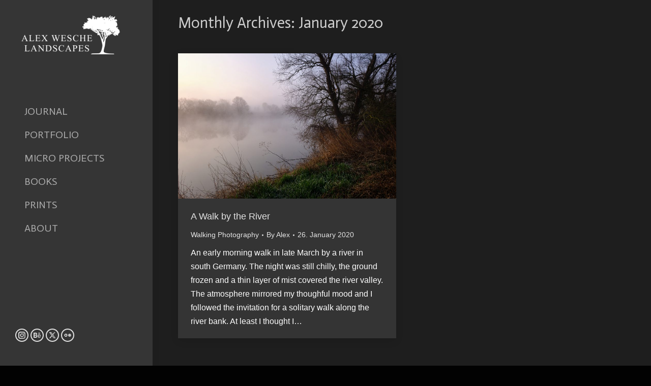

--- FILE ---
content_type: text/html; charset=UTF-8
request_url: https://aw-landscapes.de/2020/01/
body_size: 16234
content:
<!DOCTYPE html>
<!--[if !(IE 6) | !(IE 7) | !(IE 8)  ]><!-->
<html lang="en-US" class="no-js">
<!--<![endif]-->
<head>
	<meta charset="UTF-8" />
				<meta name="viewport" content="width=device-width, initial-scale=1, maximum-scale=1, user-scalable=0"/>
			<meta name="theme-color" content="#e0e0e0"/>	<link rel="profile" href="https://gmpg.org/xfn/11" />
	<title>January 2020 &#8211; ALEX WESCHE LANDSCAPES</title>
<meta name='robots' content='max-image-preview:large' />

            <script data-no-defer="1" data-ezscrex="false" data-cfasync="false" data-pagespeed-no-defer data-cookieconsent="ignore">
                var ctPublicFunctions = {"_ajax_nonce":"bacbefbb97","_rest_nonce":"76ab197e09","_ajax_url":"\/wp-admin\/admin-ajax.php","_rest_url":"https:\/\/aw-landscapes.de\/wp-json\/","data__cookies_type":"native","data__ajax_type":"rest","data__bot_detector_enabled":0,"data__frontend_data_log_enabled":1,"cookiePrefix":"","wprocket_detected":false,"host_url":"aw-landscapes.de","text__ee_click_to_select":"Click to select the whole data","text__ee_original_email":"The complete one is","text__ee_got_it":"Got it","text__ee_blocked":"Blocked","text__ee_cannot_connect":"Cannot connect","text__ee_cannot_decode":"Can not decode email. Unknown reason","text__ee_email_decoder":"CleanTalk email decoder","text__ee_wait_for_decoding":"The magic is on the way!","text__ee_decoding_process":"Please wait a few seconds while we decode the contact data."}
            </script>
        
            <script data-no-defer="1" data-ezscrex="false" data-cfasync="false" data-pagespeed-no-defer data-cookieconsent="ignore">
                var ctPublic = {"_ajax_nonce":"bacbefbb97","settings__forms__check_internal":"0","settings__forms__check_external":"0","settings__forms__force_protection":0,"settings__forms__search_test":"1","settings__forms__wc_add_to_cart":"0","settings__data__bot_detector_enabled":0,"settings__sfw__anti_crawler":"1","blog_home":"https:\/\/aw-landscapes.de\/","pixel__setting":"0","pixel__enabled":false,"pixel__url":null,"data__email_check_before_post":1,"data__email_check_exist_post":0,"data__cookies_type":"native","data__key_is_ok":true,"data__visible_fields_required":true,"wl_brandname":"Anti-Spam by CleanTalk","wl_brandname_short":"CleanTalk","ct_checkjs_key":377908787,"emailEncoderPassKey":"52c77740f4595a8df6f0097aeb6607cd","bot_detector_forms_excluded":"W10=","advancedCacheExists":false,"varnishCacheExists":false,"wc_ajax_add_to_cart":false}
            </script>
        <link rel='dns-prefetch' href='//fonts.googleapis.com' />
<link rel="alternate" type="application/rss+xml" title="ALEX WESCHE LANDSCAPES &raquo; Feed" href="https://aw-landscapes.de/feed/" />
<link rel="alternate" type="application/rss+xml" title="ALEX WESCHE LANDSCAPES &raquo; Comments Feed" href="https://aw-landscapes.de/comments/feed/" />
<style id='wp-img-auto-sizes-contain-inline-css'>
img:is([sizes=auto i],[sizes^="auto," i]){contain-intrinsic-size:3000px 1500px}
/*# sourceURL=wp-img-auto-sizes-contain-inline-css */
</style>
<style id='wp-emoji-styles-inline-css'>

	img.wp-smiley, img.emoji {
		display: inline !important;
		border: none !important;
		box-shadow: none !important;
		height: 1em !important;
		width: 1em !important;
		margin: 0 0.07em !important;
		vertical-align: -0.1em !important;
		background: none !important;
		padding: 0 !important;
	}
/*# sourceURL=wp-emoji-styles-inline-css */
</style>
<style id='wp-block-library-inline-css'>
:root{--wp-block-synced-color:#7a00df;--wp-block-synced-color--rgb:122,0,223;--wp-bound-block-color:var(--wp-block-synced-color);--wp-editor-canvas-background:#ddd;--wp-admin-theme-color:#007cba;--wp-admin-theme-color--rgb:0,124,186;--wp-admin-theme-color-darker-10:#006ba1;--wp-admin-theme-color-darker-10--rgb:0,107,160.5;--wp-admin-theme-color-darker-20:#005a87;--wp-admin-theme-color-darker-20--rgb:0,90,135;--wp-admin-border-width-focus:2px}@media (min-resolution:192dpi){:root{--wp-admin-border-width-focus:1.5px}}.wp-element-button{cursor:pointer}:root .has-very-light-gray-background-color{background-color:#eee}:root .has-very-dark-gray-background-color{background-color:#313131}:root .has-very-light-gray-color{color:#eee}:root .has-very-dark-gray-color{color:#313131}:root .has-vivid-green-cyan-to-vivid-cyan-blue-gradient-background{background:linear-gradient(135deg,#00d084,#0693e3)}:root .has-purple-crush-gradient-background{background:linear-gradient(135deg,#34e2e4,#4721fb 50%,#ab1dfe)}:root .has-hazy-dawn-gradient-background{background:linear-gradient(135deg,#faaca8,#dad0ec)}:root .has-subdued-olive-gradient-background{background:linear-gradient(135deg,#fafae1,#67a671)}:root .has-atomic-cream-gradient-background{background:linear-gradient(135deg,#fdd79a,#004a59)}:root .has-nightshade-gradient-background{background:linear-gradient(135deg,#330968,#31cdcf)}:root .has-midnight-gradient-background{background:linear-gradient(135deg,#020381,#2874fc)}:root{--wp--preset--font-size--normal:16px;--wp--preset--font-size--huge:42px}.has-regular-font-size{font-size:1em}.has-larger-font-size{font-size:2.625em}.has-normal-font-size{font-size:var(--wp--preset--font-size--normal)}.has-huge-font-size{font-size:var(--wp--preset--font-size--huge)}.has-text-align-center{text-align:center}.has-text-align-left{text-align:left}.has-text-align-right{text-align:right}.has-fit-text{white-space:nowrap!important}#end-resizable-editor-section{display:none}.aligncenter{clear:both}.items-justified-left{justify-content:flex-start}.items-justified-center{justify-content:center}.items-justified-right{justify-content:flex-end}.items-justified-space-between{justify-content:space-between}.screen-reader-text{border:0;clip-path:inset(50%);height:1px;margin:-1px;overflow:hidden;padding:0;position:absolute;width:1px;word-wrap:normal!important}.screen-reader-text:focus{background-color:#ddd;clip-path:none;color:#444;display:block;font-size:1em;height:auto;left:5px;line-height:normal;padding:15px 23px 14px;text-decoration:none;top:5px;width:auto;z-index:100000}html :where(.has-border-color){border-style:solid}html :where([style*=border-top-color]){border-top-style:solid}html :where([style*=border-right-color]){border-right-style:solid}html :where([style*=border-bottom-color]){border-bottom-style:solid}html :where([style*=border-left-color]){border-left-style:solid}html :where([style*=border-width]){border-style:solid}html :where([style*=border-top-width]){border-top-style:solid}html :where([style*=border-right-width]){border-right-style:solid}html :where([style*=border-bottom-width]){border-bottom-style:solid}html :where([style*=border-left-width]){border-left-style:solid}html :where(img[class*=wp-image-]){height:auto;max-width:100%}:where(figure){margin:0 0 1em}html :where(.is-position-sticky){--wp-admin--admin-bar--position-offset:var(--wp-admin--admin-bar--height,0px)}@media screen and (max-width:600px){html :where(.is-position-sticky){--wp-admin--admin-bar--position-offset:0px}}

/*# sourceURL=wp-block-library-inline-css */
</style><style id='global-styles-inline-css'>
:root{--wp--preset--aspect-ratio--square: 1;--wp--preset--aspect-ratio--4-3: 4/3;--wp--preset--aspect-ratio--3-4: 3/4;--wp--preset--aspect-ratio--3-2: 3/2;--wp--preset--aspect-ratio--2-3: 2/3;--wp--preset--aspect-ratio--16-9: 16/9;--wp--preset--aspect-ratio--9-16: 9/16;--wp--preset--color--black: #000000;--wp--preset--color--cyan-bluish-gray: #abb8c3;--wp--preset--color--white: #FFF;--wp--preset--color--pale-pink: #f78da7;--wp--preset--color--vivid-red: #cf2e2e;--wp--preset--color--luminous-vivid-orange: #ff6900;--wp--preset--color--luminous-vivid-amber: #fcb900;--wp--preset--color--light-green-cyan: #7bdcb5;--wp--preset--color--vivid-green-cyan: #00d084;--wp--preset--color--pale-cyan-blue: #8ed1fc;--wp--preset--color--vivid-cyan-blue: #0693e3;--wp--preset--color--vivid-purple: #9b51e0;--wp--preset--color--accent: #e0e0e0;--wp--preset--color--dark-gray: #111;--wp--preset--color--light-gray: #767676;--wp--preset--gradient--vivid-cyan-blue-to-vivid-purple: linear-gradient(135deg,rgb(6,147,227) 0%,rgb(155,81,224) 100%);--wp--preset--gradient--light-green-cyan-to-vivid-green-cyan: linear-gradient(135deg,rgb(122,220,180) 0%,rgb(0,208,130) 100%);--wp--preset--gradient--luminous-vivid-amber-to-luminous-vivid-orange: linear-gradient(135deg,rgb(252,185,0) 0%,rgb(255,105,0) 100%);--wp--preset--gradient--luminous-vivid-orange-to-vivid-red: linear-gradient(135deg,rgb(255,105,0) 0%,rgb(207,46,46) 100%);--wp--preset--gradient--very-light-gray-to-cyan-bluish-gray: linear-gradient(135deg,rgb(238,238,238) 0%,rgb(169,184,195) 100%);--wp--preset--gradient--cool-to-warm-spectrum: linear-gradient(135deg,rgb(74,234,220) 0%,rgb(151,120,209) 20%,rgb(207,42,186) 40%,rgb(238,44,130) 60%,rgb(251,105,98) 80%,rgb(254,248,76) 100%);--wp--preset--gradient--blush-light-purple: linear-gradient(135deg,rgb(255,206,236) 0%,rgb(152,150,240) 100%);--wp--preset--gradient--blush-bordeaux: linear-gradient(135deg,rgb(254,205,165) 0%,rgb(254,45,45) 50%,rgb(107,0,62) 100%);--wp--preset--gradient--luminous-dusk: linear-gradient(135deg,rgb(255,203,112) 0%,rgb(199,81,192) 50%,rgb(65,88,208) 100%);--wp--preset--gradient--pale-ocean: linear-gradient(135deg,rgb(255,245,203) 0%,rgb(182,227,212) 50%,rgb(51,167,181) 100%);--wp--preset--gradient--electric-grass: linear-gradient(135deg,rgb(202,248,128) 0%,rgb(113,206,126) 100%);--wp--preset--gradient--midnight: linear-gradient(135deg,rgb(2,3,129) 0%,rgb(40,116,252) 100%);--wp--preset--font-size--small: 13px;--wp--preset--font-size--medium: 20px;--wp--preset--font-size--large: 36px;--wp--preset--font-size--x-large: 42px;--wp--preset--spacing--20: 0.44rem;--wp--preset--spacing--30: 0.67rem;--wp--preset--spacing--40: 1rem;--wp--preset--spacing--50: 1.5rem;--wp--preset--spacing--60: 2.25rem;--wp--preset--spacing--70: 3.38rem;--wp--preset--spacing--80: 5.06rem;--wp--preset--shadow--natural: 6px 6px 9px rgba(0, 0, 0, 0.2);--wp--preset--shadow--deep: 12px 12px 50px rgba(0, 0, 0, 0.4);--wp--preset--shadow--sharp: 6px 6px 0px rgba(0, 0, 0, 0.2);--wp--preset--shadow--outlined: 6px 6px 0px -3px rgb(255, 255, 255), 6px 6px rgb(0, 0, 0);--wp--preset--shadow--crisp: 6px 6px 0px rgb(0, 0, 0);}:where(.is-layout-flex){gap: 0.5em;}:where(.is-layout-grid){gap: 0.5em;}body .is-layout-flex{display: flex;}.is-layout-flex{flex-wrap: wrap;align-items: center;}.is-layout-flex > :is(*, div){margin: 0;}body .is-layout-grid{display: grid;}.is-layout-grid > :is(*, div){margin: 0;}:where(.wp-block-columns.is-layout-flex){gap: 2em;}:where(.wp-block-columns.is-layout-grid){gap: 2em;}:where(.wp-block-post-template.is-layout-flex){gap: 1.25em;}:where(.wp-block-post-template.is-layout-grid){gap: 1.25em;}.has-black-color{color: var(--wp--preset--color--black) !important;}.has-cyan-bluish-gray-color{color: var(--wp--preset--color--cyan-bluish-gray) !important;}.has-white-color{color: var(--wp--preset--color--white) !important;}.has-pale-pink-color{color: var(--wp--preset--color--pale-pink) !important;}.has-vivid-red-color{color: var(--wp--preset--color--vivid-red) !important;}.has-luminous-vivid-orange-color{color: var(--wp--preset--color--luminous-vivid-orange) !important;}.has-luminous-vivid-amber-color{color: var(--wp--preset--color--luminous-vivid-amber) !important;}.has-light-green-cyan-color{color: var(--wp--preset--color--light-green-cyan) !important;}.has-vivid-green-cyan-color{color: var(--wp--preset--color--vivid-green-cyan) !important;}.has-pale-cyan-blue-color{color: var(--wp--preset--color--pale-cyan-blue) !important;}.has-vivid-cyan-blue-color{color: var(--wp--preset--color--vivid-cyan-blue) !important;}.has-vivid-purple-color{color: var(--wp--preset--color--vivid-purple) !important;}.has-black-background-color{background-color: var(--wp--preset--color--black) !important;}.has-cyan-bluish-gray-background-color{background-color: var(--wp--preset--color--cyan-bluish-gray) !important;}.has-white-background-color{background-color: var(--wp--preset--color--white) !important;}.has-pale-pink-background-color{background-color: var(--wp--preset--color--pale-pink) !important;}.has-vivid-red-background-color{background-color: var(--wp--preset--color--vivid-red) !important;}.has-luminous-vivid-orange-background-color{background-color: var(--wp--preset--color--luminous-vivid-orange) !important;}.has-luminous-vivid-amber-background-color{background-color: var(--wp--preset--color--luminous-vivid-amber) !important;}.has-light-green-cyan-background-color{background-color: var(--wp--preset--color--light-green-cyan) !important;}.has-vivid-green-cyan-background-color{background-color: var(--wp--preset--color--vivid-green-cyan) !important;}.has-pale-cyan-blue-background-color{background-color: var(--wp--preset--color--pale-cyan-blue) !important;}.has-vivid-cyan-blue-background-color{background-color: var(--wp--preset--color--vivid-cyan-blue) !important;}.has-vivid-purple-background-color{background-color: var(--wp--preset--color--vivid-purple) !important;}.has-black-border-color{border-color: var(--wp--preset--color--black) !important;}.has-cyan-bluish-gray-border-color{border-color: var(--wp--preset--color--cyan-bluish-gray) !important;}.has-white-border-color{border-color: var(--wp--preset--color--white) !important;}.has-pale-pink-border-color{border-color: var(--wp--preset--color--pale-pink) !important;}.has-vivid-red-border-color{border-color: var(--wp--preset--color--vivid-red) !important;}.has-luminous-vivid-orange-border-color{border-color: var(--wp--preset--color--luminous-vivid-orange) !important;}.has-luminous-vivid-amber-border-color{border-color: var(--wp--preset--color--luminous-vivid-amber) !important;}.has-light-green-cyan-border-color{border-color: var(--wp--preset--color--light-green-cyan) !important;}.has-vivid-green-cyan-border-color{border-color: var(--wp--preset--color--vivid-green-cyan) !important;}.has-pale-cyan-blue-border-color{border-color: var(--wp--preset--color--pale-cyan-blue) !important;}.has-vivid-cyan-blue-border-color{border-color: var(--wp--preset--color--vivid-cyan-blue) !important;}.has-vivid-purple-border-color{border-color: var(--wp--preset--color--vivid-purple) !important;}.has-vivid-cyan-blue-to-vivid-purple-gradient-background{background: var(--wp--preset--gradient--vivid-cyan-blue-to-vivid-purple) !important;}.has-light-green-cyan-to-vivid-green-cyan-gradient-background{background: var(--wp--preset--gradient--light-green-cyan-to-vivid-green-cyan) !important;}.has-luminous-vivid-amber-to-luminous-vivid-orange-gradient-background{background: var(--wp--preset--gradient--luminous-vivid-amber-to-luminous-vivid-orange) !important;}.has-luminous-vivid-orange-to-vivid-red-gradient-background{background: var(--wp--preset--gradient--luminous-vivid-orange-to-vivid-red) !important;}.has-very-light-gray-to-cyan-bluish-gray-gradient-background{background: var(--wp--preset--gradient--very-light-gray-to-cyan-bluish-gray) !important;}.has-cool-to-warm-spectrum-gradient-background{background: var(--wp--preset--gradient--cool-to-warm-spectrum) !important;}.has-blush-light-purple-gradient-background{background: var(--wp--preset--gradient--blush-light-purple) !important;}.has-blush-bordeaux-gradient-background{background: var(--wp--preset--gradient--blush-bordeaux) !important;}.has-luminous-dusk-gradient-background{background: var(--wp--preset--gradient--luminous-dusk) !important;}.has-pale-ocean-gradient-background{background: var(--wp--preset--gradient--pale-ocean) !important;}.has-electric-grass-gradient-background{background: var(--wp--preset--gradient--electric-grass) !important;}.has-midnight-gradient-background{background: var(--wp--preset--gradient--midnight) !important;}.has-small-font-size{font-size: var(--wp--preset--font-size--small) !important;}.has-medium-font-size{font-size: var(--wp--preset--font-size--medium) !important;}.has-large-font-size{font-size: var(--wp--preset--font-size--large) !important;}.has-x-large-font-size{font-size: var(--wp--preset--font-size--x-large) !important;}
/*# sourceURL=global-styles-inline-css */
</style>

<style id='classic-theme-styles-inline-css'>
/*! This file is auto-generated */
.wp-block-button__link{color:#fff;background-color:#32373c;border-radius:9999px;box-shadow:none;text-decoration:none;padding:calc(.667em + 2px) calc(1.333em + 2px);font-size:1.125em}.wp-block-file__button{background:#32373c;color:#fff;text-decoration:none}
/*# sourceURL=/wp-includes/css/classic-themes.min.css */
</style>
<link rel='stylesheet' id='cleantalk-public-css-css' href='https://aw-landscapes.de/wp-content/plugins/cleantalk-spam-protect/css/cleantalk-public.min.css?ver=6.70.1_1766167732' media='all' />
<link rel='stylesheet' id='cleantalk-email-decoder-css-css' href='https://aw-landscapes.de/wp-content/plugins/cleantalk-spam-protect/css/cleantalk-email-decoder.min.css?ver=6.70.1_1766167732' media='all' />
<link rel='stylesheet' id='the7-font-css' href='https://aw-landscapes.de/wp-content/themes/dt-the7/fonts/icomoon-the7-font/icomoon-the7-font.min.css?ver=12.10.0' media='all' />
<link rel='stylesheet' id='the7-awesome-fonts-css' href='https://aw-landscapes.de/wp-content/themes/dt-the7/fonts/FontAwesome/css/all.min.css?ver=12.10.0' media='all' />
<link rel='stylesheet' id='the7-awesome-fonts-back-css' href='https://aw-landscapes.de/wp-content/themes/dt-the7/fonts/FontAwesome/back-compat.min.css?ver=12.10.0' media='all' />
<link rel='stylesheet' id='the7-Defaults-css' href='https://aw-landscapes.de/wp-content/uploads/smile_fonts/Defaults/Defaults.css?ver=6.9' media='all' />
<link rel='stylesheet' id='the7-icomoon-icomoonfree-16x16-css' href='https://aw-landscapes.de/wp-content/uploads/smile_fonts/icomoon-icomoonfree-16x16/icomoon-icomoonfree-16x16.css?ver=6.9' media='all' />
<link rel='stylesheet' id='the7-icomoon-free-social-contact-16x16-css' href='https://aw-landscapes.de/wp-content/uploads/smile_fonts/icomoon-free-social-contact-16x16/icomoon-free-social-contact-16x16.css?ver=6.9' media='all' />
<link rel='stylesheet' id='dflip-style-css' href='https://aw-landscapes.de/wp-content/plugins/3d-flipbook-dflip-lite/assets/css/dflip.min.css?ver=2.4.20' media='all' />
<link rel='stylesheet' id='newsletter-css' href='https://aw-landscapes.de/wp-content/plugins/newsletter/style.css?ver=9.1.1' media='all' />
<link rel='stylesheet' id='js_composer_front-css' href='//aw-landscapes.de/wp-content/uploads/js_composer/js_composer_front_custom.css?ver=8.7.2' media='all' />
<link rel='stylesheet' id='dt-web-fonts-css' href='https://fonts.googleapis.com/css?family=Roboto:400,500,600,700%7CRoboto+Condensed:400,600,700%7CActor:400,600,700' media='all' />
<link rel='stylesheet' id='dt-main-css' href='https://aw-landscapes.de/wp-content/themes/dt-the7/css/main.min.css?ver=12.10.0' media='all' />
<style id='dt-main-inline-css'>
body #load {
  display: block;
  height: 100%;
  overflow: hidden;
  position: fixed;
  width: 100%;
  z-index: 9901;
  opacity: 1;
  visibility: visible;
  transition: all .35s ease-out;
}
.load-wrap {
  width: 100%;
  height: 100%;
  background-position: center center;
  background-repeat: no-repeat;
  text-align: center;
  display: -ms-flexbox;
  display: -ms-flex;
  display: flex;
  -ms-align-items: center;
  -ms-flex-align: center;
  align-items: center;
  -ms-flex-flow: column wrap;
  flex-flow: column wrap;
  -ms-flex-pack: center;
  -ms-justify-content: center;
  justify-content: center;
}
.load-wrap > svg {
  position: absolute;
  top: 50%;
  left: 50%;
  transform: translate(-50%,-50%);
}
#load {
  background: var(--the7-elementor-beautiful-loading-bg,#ffffff);
  --the7-beautiful-spinner-color2: var(--the7-beautiful-spinner-color,rgba(51,51,51,0.3));
}

/*# sourceURL=dt-main-inline-css */
</style>
<link rel='stylesheet' id='the7-custom-scrollbar-css' href='https://aw-landscapes.de/wp-content/themes/dt-the7/lib/custom-scrollbar/custom-scrollbar.min.css?ver=12.10.0' media='all' />
<link rel='stylesheet' id='the7-wpbakery-css' href='https://aw-landscapes.de/wp-content/themes/dt-the7/css/wpbakery.min.css?ver=12.10.0' media='all' />
<link rel='stylesheet' id='the7-core-css' href='https://aw-landscapes.de/wp-content/plugins/dt-the7-core/assets/css/post-type.min.css?ver=2.7.12' media='all' />
<link rel='stylesheet' id='the7-css-vars-css' href='https://aw-landscapes.de/wp-content/uploads/the7-css/css-vars.css?ver=763cf747f03a' media='all' />
<link rel='stylesheet' id='dt-custom-css' href='https://aw-landscapes.de/wp-content/uploads/the7-css/custom.css?ver=763cf747f03a' media='all' />
<link rel='stylesheet' id='dt-media-css' href='https://aw-landscapes.de/wp-content/uploads/the7-css/media.css?ver=763cf747f03a' media='all' />
<link rel='stylesheet' id='the7-mega-menu-css' href='https://aw-landscapes.de/wp-content/uploads/the7-css/mega-menu.css?ver=763cf747f03a' media='all' />
<link rel='stylesheet' id='the7-elements-albums-portfolio-css' href='https://aw-landscapes.de/wp-content/uploads/the7-css/the7-elements-albums-portfolio.css?ver=763cf747f03a' media='all' />
<link rel='stylesheet' id='the7-elements-css' href='https://aw-landscapes.de/wp-content/uploads/the7-css/post-type-dynamic.css?ver=763cf747f03a' media='all' />
<link rel='stylesheet' id='style-css' href='https://aw-landscapes.de/wp-content/themes/dt-the7/style.css?ver=12.10.0' media='all' />
<script src="https://aw-landscapes.de/wp-includes/js/jquery/jquery.min.js?ver=3.7.1" id="jquery-core-js"></script>
<script src="https://aw-landscapes.de/wp-includes/js/jquery/jquery-migrate.min.js?ver=3.4.1" id="jquery-migrate-js"></script>
<script src="https://aw-landscapes.de/wp-content/plugins/cleantalk-spam-protect/js/apbct-public-bundle_gathering.min.js?ver=6.70.1_1766167733" id="apbct-public-bundle_gathering.min-js-js"></script>
<script src="//aw-landscapes.de/wp-content/plugins/revslider/sr6/assets/js/rbtools.min.js?ver=6.7.38" async id="tp-tools-js"></script>
<script src="//aw-landscapes.de/wp-content/plugins/revslider/sr6/assets/js/rs6.min.js?ver=6.7.38" async id="revmin-js"></script>
<script id="dt-above-fold-js-extra">
var dtLocal = {"themeUrl":"https://aw-landscapes.de/wp-content/themes/dt-the7","passText":"To view this protected post, enter the password below:","moreButtonText":{"loading":"Loading...","loadMore":"Load more"},"postID":"37697","ajaxurl":"https://aw-landscapes.de/wp-admin/admin-ajax.php","REST":{"baseUrl":"https://aw-landscapes.de/wp-json/the7/v1","endpoints":{"sendMail":"/send-mail"}},"contactMessages":{"required":"One or more fields have an error. Please check and try again.","terms":"Please accept the privacy policy.","fillTheCaptchaError":"Please, fill the captcha."},"captchaSiteKey":"","ajaxNonce":"2d5ecf1333","pageData":{"type":"archive","template":"archive","layout":"masonry"},"themeSettings":{"smoothScroll":"off","lazyLoading":false,"desktopHeader":{"height":""},"ToggleCaptionEnabled":"disabled","ToggleCaption":"Navigation","floatingHeader":{"showAfter":150,"showMenu":true,"height":60,"logo":{"showLogo":false,"html":"","url":"https://aw-landscapes.de/"}},"topLine":{"floatingTopLine":{"logo":{"showLogo":false,"html":""}}},"mobileHeader":{"firstSwitchPoint":1070,"secondSwitchPoint":1070,"firstSwitchPointHeight":60,"secondSwitchPointHeight":60,"mobileToggleCaptionEnabled":"disabled","mobileToggleCaption":"Menu"},"stickyMobileHeaderFirstSwitch":{"logo":{"html":"\u003Cimg class=\" preload-me\" src=\"https://aw-landscapes.de/wp-content/uploads/tree_logo_white.png\" srcset=\"https://aw-landscapes.de/wp-content/uploads/tree_logo_white.png 200w, https://aw-landscapes.de/wp-content/uploads/tree_logo_white.png 200w\" width=\"200\" height=\"77\"   sizes=\"200px\" alt=\"ALEX WESCHE LANDSCAPES\" /\u003E"}},"stickyMobileHeaderSecondSwitch":{"logo":{"html":"\u003Cimg class=\" preload-me\" src=\"https://aw-landscapes.de/wp-content/uploads/tree_logo_white.png\" srcset=\"https://aw-landscapes.de/wp-content/uploads/tree_logo_white.png 200w, https://aw-landscapes.de/wp-content/uploads/tree_logo_white.png 200w\" width=\"200\" height=\"77\"   sizes=\"200px\" alt=\"ALEX WESCHE LANDSCAPES\" /\u003E"}},"sidebar":{"switchPoint":990},"boxedWidth":"1340px"},"VCMobileScreenWidth":"778"};
var dtShare = {"shareButtonText":{"facebook":"Share on Facebook","twitter":"Share on X","pinterest":"Pin it","linkedin":"Share on Linkedin","whatsapp":"Share on Whatsapp"},"overlayOpacity":"100"};
//# sourceURL=dt-above-fold-js-extra
</script>
<script src="https://aw-landscapes.de/wp-content/themes/dt-the7/js/above-the-fold.min.js?ver=12.10.0" id="dt-above-fold-js"></script>
<script></script><link rel="https://api.w.org/" href="https://aw-landscapes.de/wp-json/" /><link rel="EditURI" type="application/rsd+xml" title="RSD" href="https://aw-landscapes.de/xmlrpc.php?rsd" />
<meta name="generator" content="WordPress 6.9" />
<meta name="generator" content="Powered by WPBakery Page Builder - drag and drop page builder for WordPress."/>
<meta name="generator" content="Powered by Slider Revolution 6.7.38 - responsive, Mobile-Friendly Slider Plugin for WordPress with comfortable drag and drop interface." />
<script type="text/javascript" id="the7-loader-script">
document.addEventListener("DOMContentLoaded", function(event) {
	var load = document.getElementById("load");
	if(!load.classList.contains('loader-removed')){
		var removeLoading = setTimeout(function() {
			load.className += " loader-removed";
		}, 300);
	}
});
</script>
		<link rel="icon" href="https://aw-landscapes.de/wp-content/uploads/fav1.png" type="image/png" sizes="32x32"/><script>function setREVStartSize(e){
			//window.requestAnimationFrame(function() {
				window.RSIW = window.RSIW===undefined ? window.innerWidth : window.RSIW;
				window.RSIH = window.RSIH===undefined ? window.innerHeight : window.RSIH;
				try {
					var pw = document.getElementById(e.c).parentNode.offsetWidth,
						newh;
					pw = pw===0 || isNaN(pw) || (e.l=="fullwidth" || e.layout=="fullwidth") ? window.RSIW : pw;
					e.tabw = e.tabw===undefined ? 0 : parseInt(e.tabw);
					e.thumbw = e.thumbw===undefined ? 0 : parseInt(e.thumbw);
					e.tabh = e.tabh===undefined ? 0 : parseInt(e.tabh);
					e.thumbh = e.thumbh===undefined ? 0 : parseInt(e.thumbh);
					e.tabhide = e.tabhide===undefined ? 0 : parseInt(e.tabhide);
					e.thumbhide = e.thumbhide===undefined ? 0 : parseInt(e.thumbhide);
					e.mh = e.mh===undefined || e.mh=="" || e.mh==="auto" ? 0 : parseInt(e.mh,0);
					if(e.layout==="fullscreen" || e.l==="fullscreen")
						newh = Math.max(e.mh,window.RSIH);
					else{
						e.gw = Array.isArray(e.gw) ? e.gw : [e.gw];
						for (var i in e.rl) if (e.gw[i]===undefined || e.gw[i]===0) e.gw[i] = e.gw[i-1];
						e.gh = e.el===undefined || e.el==="" || (Array.isArray(e.el) && e.el.length==0)? e.gh : e.el;
						e.gh = Array.isArray(e.gh) ? e.gh : [e.gh];
						for (var i in e.rl) if (e.gh[i]===undefined || e.gh[i]===0) e.gh[i] = e.gh[i-1];
											
						var nl = new Array(e.rl.length),
							ix = 0,
							sl;
						e.tabw = e.tabhide>=pw ? 0 : e.tabw;
						e.thumbw = e.thumbhide>=pw ? 0 : e.thumbw;
						e.tabh = e.tabhide>=pw ? 0 : e.tabh;
						e.thumbh = e.thumbhide>=pw ? 0 : e.thumbh;
						for (var i in e.rl) nl[i] = e.rl[i]<window.RSIW ? 0 : e.rl[i];
						sl = nl[0];
						for (var i in nl) if (sl>nl[i] && nl[i]>0) { sl = nl[i]; ix=i;}
						var m = pw>(e.gw[ix]+e.tabw+e.thumbw) ? 1 : (pw-(e.tabw+e.thumbw)) / (e.gw[ix]);
						newh =  (e.gh[ix] * m) + (e.tabh + e.thumbh);
					}
					var el = document.getElementById(e.c);
					if (el!==null && el) el.style.height = newh+"px";
					el = document.getElementById(e.c+"_wrapper");
					if (el!==null && el) {
						el.style.height = newh+"px";
						el.style.display = "block";
					}
				} catch(e){
					console.log("Failure at Presize of Slider:" + e)
				}
			//});
		  };</script>
		<style id="wp-custom-css">
			/* Füge hier Dein eigenes CSS ein */
.single .post-meta {
    display: none;
}
div.project-list-content p {
    display: none;
}

.page-title-head, .hgroup h1 {
	font-family: "Actor", Helvetica, Arial, Verdana, sans-serif;
}

.pswp__caption {
    display: none;
}
.pswp__scroll-wrap, .pswp__ui--fit .pswp__caption, .pswp .pswp__ui--fit .pswp__top-bar, div.pswp__top-bar {
    background: #3a3a3a;
}

div.sidebar-none, div.sidebar-divider-off {
margin-top: -30px
}
.photo-scroller .slide-caption * {display: none}

.wp-block-tnp-minimal {
    background-color: var(--the7-content-boxes-bg);
}

.post-entry-content {
  opacity: 0.9;
}


/*

.filter.with-ajax.filter-bg-decoration {
    display: none;
}
.single .project-content {
    position: absolute;
    top: -38px;
    left: 0;
} 



*/



		</style>
		<noscript><style> .wpb_animate_when_almost_visible { opacity: 1; }</style></noscript><link rel='stylesheet' id='rs-plugin-settings-css' href='//aw-landscapes.de/wp-content/plugins/revslider/sr6/assets/css/rs6.css?ver=6.7.38' media='all' />
<style id='rs-plugin-settings-inline-css'>
#rs-demo-id {}
/*# sourceURL=rs-plugin-settings-inline-css */
</style>
</head>
<body id="the7-body" class="archive date wp-embed-responsive wp-theme-dt-the7 the7-core-ver-2.7.12 layout-masonry description-under-image dt-responsive-on header-side-left right-mobile-menu-close-icon ouside-menu-close-icon mobile-hamburger-close-bg-enable mobile-hamburger-close-bg-hover-enable  fade-medium-mobile-menu-close-icon fade-medium-menu-close-icon accent-gradient srcset-enabled btn-flat custom-btn-color custom-btn-hover-color footer-overlap shadow-element-decoration sticky-mobile-header first-switch-logo-left first-switch-menu-right second-switch-logo-left second-switch-menu-right right-mobile-menu layzr-loading-on popup-message-style the7-ver-12.10.0 dt-fa-compatibility wpb-js-composer js-comp-ver-8.7.2 vc_responsive">
<!-- The7 12.10.0 -->
<div id="load" class="hourglass-loader">
	<div class="load-wrap"><style type="text/css">
    .the7-spinner {
        width: 60px;
        height: 72px;
        position: relative;
    }
    .the7-spinner > div {
        animation: spinner-animation 1.2s cubic-bezier(1, 1, 1, 1) infinite;
        width: 9px;
        left: 0;
        display: inline-block;
        position: absolute;
        background-color:var(--the7-beautiful-spinner-color2);
        height: 18px;
        top: 27px;
    }
    div.the7-spinner-animate-2 {
        animation-delay: 0.2s;
        left: 13px
    }
    div.the7-spinner-animate-3 {
        animation-delay: 0.4s;
        left: 26px
    }
    div.the7-spinner-animate-4 {
        animation-delay: 0.6s;
        left: 39px
    }
    div.the7-spinner-animate-5 {
        animation-delay: 0.8s;
        left: 52px
    }
    @keyframes spinner-animation {
        0% {
            top: 27px;
            height: 18px;
        }
        20% {
            top: 9px;
            height: 54px;
        }
        50% {
            top: 27px;
            height: 18px;
        }
        100% {
            top: 27px;
            height: 18px;
        }
    }
</style>

<div class="the7-spinner">
    <div class="the7-spinner-animate-1"></div>
    <div class="the7-spinner-animate-2"></div>
    <div class="the7-spinner-animate-3"></div>
    <div class="the7-spinner-animate-4"></div>
    <div class="the7-spinner-animate-5"></div>
</div></div>
</div>
<div id="page" >
	<a class="skip-link screen-reader-text" href="#content">Skip to content</a>

<div class="masthead side-header content-left widgets full-height h-justify shadow-decoration shadow-mobile-header-decoration sub-sideways small-mobile-menu-icon show-sub-menu-on-hover show-device-logo show-mobile-logo">
	

	<div class="top-bar top-bar-empty top-bar-line-hide">
	<div class="top-bar-bg" ></div>
	<div class="mini-widgets left-widgets"></div><div class="mini-widgets right-widgets"></div></div>

	<header class="header-bar" role="banner">

		<div class="branding">
	<div id="site-title" class="assistive-text">ALEX WESCHE LANDSCAPES</div>
	<div id="site-description" class="assistive-text"></div>
	<a class="" href="https://aw-landscapes.de/"><img class=" preload-me" src="https://aw-landscapes.de/wp-content/uploads/tree_logo_white.png" srcset="https://aw-landscapes.de/wp-content/uploads/tree_logo_white.png 200w, https://aw-landscapes.de/wp-content/uploads/tree_logo_white.png 200w" width="200" height="77"   sizes="200px" alt="ALEX WESCHE LANDSCAPES" /><img class="mobile-logo preload-me" src="https://aw-landscapes.de/wp-content/uploads/tree_logo_white.png" srcset="https://aw-landscapes.de/wp-content/uploads/tree_logo_white.png 200w, https://aw-landscapes.de/wp-content/uploads/tree_logo_white.png 200w" width="200" height="77"   sizes="200px" alt="ALEX WESCHE LANDSCAPES" /></a></div>

		<ul id="primary-menu" class="main-nav underline-decoration upwards-line outside-item-remove-margin"><li class="menu-item menu-item-type-post_type menu-item-object-page menu-item-36206 first depth-0"><a href='https://aw-landscapes.de/journal/' data-level='1'><span class="menu-item-text"><span class="menu-text">JOURNAL</span></span></a></li> <li class="menu-item menu-item-type-post_type menu-item-object-page menu-item-has-children menu-item-39011 has-children depth-0"><a href='https://aw-landscapes.de/portfolio/' class='not-clickable-item' data-level='1' aria-haspopup='true' aria-expanded='false'><span class="menu-item-text"><span class="menu-text">PORTFOLIO</span></span></a><ul class="sub-nav hover-style-bg level-arrows-on" role="group"><li class="menu-item menu-item-type-post_type menu-item-object-dt_gallery menu-item-39043 first depth-1"><a href='https://aw-landscapes.de/gallery/silence/' data-level='2'><span class="menu-item-text"><span class="menu-text">Silence</span></span></a></li> <li class="menu-item menu-item-type-post_type menu-item-object-dt_gallery menu-item-39353 depth-1"><a href='https://aw-landscapes.de/gallery/mirrormask/' data-level='2'><span class="menu-item-text"><span class="menu-text">Mirrormask</span></span></a></li> <li class="menu-item menu-item-type-post_type menu-item-object-dt_gallery menu-item-39047 depth-1"><a href='https://aw-landscapes.de/gallery/edge-of-the-forest/' data-level='2'><span class="menu-item-text"><span class="menu-text">Edge of the Forest</span></span></a></li> <li class="menu-item menu-item-type-post_type menu-item-object-dt_gallery menu-item-39037 depth-1"><a href='https://aw-landscapes.de/gallery/fragments-of-trees/' data-level='2'><span class="menu-item-text"><span class="menu-text">Fragments of Trees</span></span></a></li> <li class="menu-item menu-item-type-post_type menu-item-object-dt_gallery menu-item-39040 depth-1"><a href='https://aw-landscapes.de/gallery/pockets-of-wilderness/' data-level='2'><span class="menu-item-text"><span class="menu-text">Pockets of Wilderness</span></span></a></li> <li class="menu-item menu-item-type-post_type menu-item-object-dt_gallery menu-item-39657 depth-1"><a href='https://aw-landscapes.de/gallery/the-poetry-of-entropy/' data-level='2'><span class="menu-item-text"><span class="menu-text">The Poetry of Entropy</span></span></a></li> <li class="menu-item menu-item-type-post_type menu-item-object-dt_gallery menu-item-39039 depth-1"><a href='https://aw-landscapes.de/gallery/piranesi-the-labyrinth/' data-level='2'><span class="menu-item-text"><span class="menu-text">Piranesi – The Labyrinth</span></span></a></li> <li class="menu-item menu-item-type-post_type menu-item-object-dt_gallery menu-item-39044 depth-1"><a href='https://aw-landscapes.de/gallery/hidden-layers-of-perception/' data-level='2'><span class="menu-item-text"><span class="menu-text">Hidden Layers of Perception</span></span></a></li> <li class="menu-item menu-item-type-post_type menu-item-object-dt_gallery menu-item-39041 depth-1"><a href='https://aw-landscapes.de/gallery/dreams-of-the-sea/' data-level='2'><span class="menu-item-text"><span class="menu-text">Dreams of the Sea</span></span></a></li> <li class="menu-item menu-item-type-post_type menu-item-object-dt_gallery menu-item-39088 depth-1"><a href='https://aw-landscapes.de/gallery/the-unquiet-landscape/' data-level='2'><span class="menu-item-text"><span class="menu-text">The Unquiet Landscape</span></span></a></li> <li class="menu-item menu-item-type-post_type menu-item-object-dt_gallery menu-item-39042 depth-1"><a href='https://aw-landscapes.de/gallery/the-unique-personalities-of-trees/' data-level='2'><span class="menu-item-text"><span class="menu-text">The Unique Personalities of Trees</span></span></a></li> <li class="menu-item menu-item-type-post_type menu-item-object-dt_gallery menu-item-39046 depth-1"><a href='https://aw-landscapes.de/gallery/creatures-of-the-deep-forest/' data-level='2'><span class="menu-item-text"><span class="menu-text">Creatures of the Deep Forest</span></span></a></li> <li class="menu-item menu-item-type-post_type menu-item-object-dt_gallery menu-item-39036 depth-1"><a href='https://aw-landscapes.de/gallery/secrets-of-the-water/' data-level='2'><span class="menu-item-text"><span class="menu-text">Secrets of the Water</span></span></a></li> <li class="menu-item menu-item-type-post_type menu-item-object-dt_gallery menu-item-39045 depth-1"><a href='https://aw-landscapes.de/gallery/natures-design/' data-level='2'><span class="menu-item-text"><span class="menu-text">Nature’s Design</span></span></a></li> <li class="menu-item menu-item-type-post_type menu-item-object-dt_gallery menu-item-39038 depth-1"><a href='https://aw-landscapes.de/gallery/hiraeth/' data-level='2'><span class="menu-item-text"><span class="menu-text">Hiraeth</span></span></a></li> </ul></li> <li class="menu-item menu-item-type-post_type menu-item-object-page menu-item-has-children menu-item-39010 has-children depth-0"><a href='https://aw-landscapes.de/finite-projects/' class='not-clickable-item' data-level='1' aria-haspopup='true' aria-expanded='false'><span class="menu-item-text"><span class="menu-text">MICRO PROJECTS</span></span></a><ul class="sub-nav hover-style-bg level-arrows-on" role="group"><li class="menu-item menu-item-type-post_type menu-item-object-dt_gallery menu-item-39033 first depth-1"><a href='https://aw-landscapes.de/gallery/forest-of-ghosts/' data-level='2'><span class="menu-item-text"><span class="menu-text">Forest of Ghosts</span></span></a></li> <li class="menu-item menu-item-type-post_type menu-item-object-dt_gallery menu-item-39032 depth-1"><a href='https://aw-landscapes.de/gallery/at-the-mountains-of-madness/' data-level='2'><span class="menu-item-text"><span class="menu-text">At the Mountains of Madness</span></span></a></li> <li class="menu-item menu-item-type-post_type menu-item-object-dt_gallery menu-item-39034 depth-1"><a href='https://aw-landscapes.de/gallery/memorial/' data-level='2'><span class="menu-item-text"><span class="menu-text">Memorial</span></span></a></li> <li class="menu-item menu-item-type-post_type menu-item-object-dt_gallery menu-item-39035 depth-1"><a href='https://aw-landscapes.de/gallery/broceliande/' data-level='2'><span class="menu-item-text"><span class="menu-text">Brocéliande</span></span></a></li> </ul></li> <li class="menu-item menu-item-type-post_type menu-item-object-page menu-item-has-children menu-item-39227 has-children depth-0"><a href='https://aw-landscapes.de/books/' class='not-clickable-item' data-level='1' aria-haspopup='true' aria-expanded='false'><span class="menu-item-text"><span class="menu-text">BOOKS</span></span></a><ul class="sub-nav hover-style-bg level-arrows-on" role="group"><li class="menu-item menu-item-type-post_type menu-item-object-page menu-item-39452 first depth-1"><a href='https://aw-landscapes.de/books/' data-level='2'><span class="menu-item-text"><span class="menu-text">Handmade Books</span></span></a></li> <li class="menu-item menu-item-type-post_type menu-item-object-page menu-item-39450 depth-1"><a href='https://aw-landscapes.de/publications/' data-level='2'><span class="menu-item-text"><span class="menu-text">Publications</span></span></a></li> </ul></li> <li class="menu-item menu-item-type-post_type menu-item-object-page menu-item-38438 depth-0"><a href='https://aw-landscapes.de/prints/' data-level='1'><span class="menu-item-text"><span class="menu-text">PRINTS</span></span></a></li> <li class="menu-item menu-item-type-post_type menu-item-object-page menu-item-37582 last depth-0"><a href='https://aw-landscapes.de/about-me/' data-level='1'><span class="menu-item-text"><span class="menu-text">ABOUT</span></span></a></li> </ul>
		<div class="mini-widgets"><div class="soc-ico show-on-desktop in-menu-first-switch in-menu-second-switch disabled-bg accent-border border-on hover-accent-bg hover-disabled-border  hover-border-off"><a title="Instagram page opens in new window" href="https://www.instagram.com/alexwesche/" target="_blank" class="instagram"><span class="soc-font-icon"></span><span class="screen-reader-text">Instagram page opens in new window</span></a><a title="Behance page opens in new window" href="https://www.behance.net/aw-landscapes" target="_blank" class="behance"><span class="soc-font-icon"></span><span class="screen-reader-text">Behance page opens in new window</span></a><a title="X page opens in new window" href="https://twitter.com/aw_landscapes" target="_blank" class="twitter"><span class="soc-font-icon"></span><span class="screen-reader-text">X page opens in new window</span></a><a title="Flickr page opens in new window" href="https://www.flickr.com/photos/aw-landscapes/" target="_blank" class="flickr"><span class="soc-font-icon"></span><span class="screen-reader-text">Flickr page opens in new window</span></a></div><span class="mini-contacts email hide-on-desktop hide-on-first-switch hide-on-second-switch"><i class="fa-fw the7-mw-icon-mail-bold"></i>sales@yoursite.com</span><span class="mini-contacts skype hide-on-desktop hide-on-first-switch hide-on-second-switch"><i class="fa-fw the7-mw-icon-skype-bold"></i>Your_Skype</span></div>
	</header>

</div>
<div role="navigation" aria-label="Main Menu" class="dt-mobile-header mobile-menu-show-divider">
	<div class="dt-close-mobile-menu-icon" aria-label="Close" role="button" tabindex="0"><div class="close-line-wrap"><span class="close-line"></span><span class="close-line"></span><span class="close-line"></span></div></div>	<ul id="mobile-menu" class="mobile-main-nav">
		<li class="menu-item menu-item-type-post_type menu-item-object-page menu-item-36206 first depth-0"><a href='https://aw-landscapes.de/journal/' data-level='1'><span class="menu-item-text"><span class="menu-text">JOURNAL</span></span></a></li> <li class="menu-item menu-item-type-post_type menu-item-object-page menu-item-has-children menu-item-39011 has-children depth-0"><a href='https://aw-landscapes.de/portfolio/' class='not-clickable-item' data-level='1' aria-haspopup='true' aria-expanded='false'><span class="menu-item-text"><span class="menu-text">PORTFOLIO</span></span></a><ul class="sub-nav hover-style-bg level-arrows-on" role="group"><li class="menu-item menu-item-type-post_type menu-item-object-dt_gallery menu-item-39043 first depth-1"><a href='https://aw-landscapes.de/gallery/silence/' data-level='2'><span class="menu-item-text"><span class="menu-text">Silence</span></span></a></li> <li class="menu-item menu-item-type-post_type menu-item-object-dt_gallery menu-item-39353 depth-1"><a href='https://aw-landscapes.de/gallery/mirrormask/' data-level='2'><span class="menu-item-text"><span class="menu-text">Mirrormask</span></span></a></li> <li class="menu-item menu-item-type-post_type menu-item-object-dt_gallery menu-item-39047 depth-1"><a href='https://aw-landscapes.de/gallery/edge-of-the-forest/' data-level='2'><span class="menu-item-text"><span class="menu-text">Edge of the Forest</span></span></a></li> <li class="menu-item menu-item-type-post_type menu-item-object-dt_gallery menu-item-39037 depth-1"><a href='https://aw-landscapes.de/gallery/fragments-of-trees/' data-level='2'><span class="menu-item-text"><span class="menu-text">Fragments of Trees</span></span></a></li> <li class="menu-item menu-item-type-post_type menu-item-object-dt_gallery menu-item-39040 depth-1"><a href='https://aw-landscapes.de/gallery/pockets-of-wilderness/' data-level='2'><span class="menu-item-text"><span class="menu-text">Pockets of Wilderness</span></span></a></li> <li class="menu-item menu-item-type-post_type menu-item-object-dt_gallery menu-item-39657 depth-1"><a href='https://aw-landscapes.de/gallery/the-poetry-of-entropy/' data-level='2'><span class="menu-item-text"><span class="menu-text">The Poetry of Entropy</span></span></a></li> <li class="menu-item menu-item-type-post_type menu-item-object-dt_gallery menu-item-39039 depth-1"><a href='https://aw-landscapes.de/gallery/piranesi-the-labyrinth/' data-level='2'><span class="menu-item-text"><span class="menu-text">Piranesi – The Labyrinth</span></span></a></li> <li class="menu-item menu-item-type-post_type menu-item-object-dt_gallery menu-item-39044 depth-1"><a href='https://aw-landscapes.de/gallery/hidden-layers-of-perception/' data-level='2'><span class="menu-item-text"><span class="menu-text">Hidden Layers of Perception</span></span></a></li> <li class="menu-item menu-item-type-post_type menu-item-object-dt_gallery menu-item-39041 depth-1"><a href='https://aw-landscapes.de/gallery/dreams-of-the-sea/' data-level='2'><span class="menu-item-text"><span class="menu-text">Dreams of the Sea</span></span></a></li> <li class="menu-item menu-item-type-post_type menu-item-object-dt_gallery menu-item-39088 depth-1"><a href='https://aw-landscapes.de/gallery/the-unquiet-landscape/' data-level='2'><span class="menu-item-text"><span class="menu-text">The Unquiet Landscape</span></span></a></li> <li class="menu-item menu-item-type-post_type menu-item-object-dt_gallery menu-item-39042 depth-1"><a href='https://aw-landscapes.de/gallery/the-unique-personalities-of-trees/' data-level='2'><span class="menu-item-text"><span class="menu-text">The Unique Personalities of Trees</span></span></a></li> <li class="menu-item menu-item-type-post_type menu-item-object-dt_gallery menu-item-39046 depth-1"><a href='https://aw-landscapes.de/gallery/creatures-of-the-deep-forest/' data-level='2'><span class="menu-item-text"><span class="menu-text">Creatures of the Deep Forest</span></span></a></li> <li class="menu-item menu-item-type-post_type menu-item-object-dt_gallery menu-item-39036 depth-1"><a href='https://aw-landscapes.de/gallery/secrets-of-the-water/' data-level='2'><span class="menu-item-text"><span class="menu-text">Secrets of the Water</span></span></a></li> <li class="menu-item menu-item-type-post_type menu-item-object-dt_gallery menu-item-39045 depth-1"><a href='https://aw-landscapes.de/gallery/natures-design/' data-level='2'><span class="menu-item-text"><span class="menu-text">Nature’s Design</span></span></a></li> <li class="menu-item menu-item-type-post_type menu-item-object-dt_gallery menu-item-39038 depth-1"><a href='https://aw-landscapes.de/gallery/hiraeth/' data-level='2'><span class="menu-item-text"><span class="menu-text">Hiraeth</span></span></a></li> </ul></li> <li class="menu-item menu-item-type-post_type menu-item-object-page menu-item-has-children menu-item-39010 has-children depth-0"><a href='https://aw-landscapes.de/finite-projects/' class='not-clickable-item' data-level='1' aria-haspopup='true' aria-expanded='false'><span class="menu-item-text"><span class="menu-text">MICRO PROJECTS</span></span></a><ul class="sub-nav hover-style-bg level-arrows-on" role="group"><li class="menu-item menu-item-type-post_type menu-item-object-dt_gallery menu-item-39033 first depth-1"><a href='https://aw-landscapes.de/gallery/forest-of-ghosts/' data-level='2'><span class="menu-item-text"><span class="menu-text">Forest of Ghosts</span></span></a></li> <li class="menu-item menu-item-type-post_type menu-item-object-dt_gallery menu-item-39032 depth-1"><a href='https://aw-landscapes.de/gallery/at-the-mountains-of-madness/' data-level='2'><span class="menu-item-text"><span class="menu-text">At the Mountains of Madness</span></span></a></li> <li class="menu-item menu-item-type-post_type menu-item-object-dt_gallery menu-item-39034 depth-1"><a href='https://aw-landscapes.de/gallery/memorial/' data-level='2'><span class="menu-item-text"><span class="menu-text">Memorial</span></span></a></li> <li class="menu-item menu-item-type-post_type menu-item-object-dt_gallery menu-item-39035 depth-1"><a href='https://aw-landscapes.de/gallery/broceliande/' data-level='2'><span class="menu-item-text"><span class="menu-text">Brocéliande</span></span></a></li> </ul></li> <li class="menu-item menu-item-type-post_type menu-item-object-page menu-item-has-children menu-item-39227 has-children depth-0"><a href='https://aw-landscapes.de/books/' class='not-clickable-item' data-level='1' aria-haspopup='true' aria-expanded='false'><span class="menu-item-text"><span class="menu-text">BOOKS</span></span></a><ul class="sub-nav hover-style-bg level-arrows-on" role="group"><li class="menu-item menu-item-type-post_type menu-item-object-page menu-item-39452 first depth-1"><a href='https://aw-landscapes.de/books/' data-level='2'><span class="menu-item-text"><span class="menu-text">Handmade Books</span></span></a></li> <li class="menu-item menu-item-type-post_type menu-item-object-page menu-item-39450 depth-1"><a href='https://aw-landscapes.de/publications/' data-level='2'><span class="menu-item-text"><span class="menu-text">Publications</span></span></a></li> </ul></li> <li class="menu-item menu-item-type-post_type menu-item-object-page menu-item-38438 depth-0"><a href='https://aw-landscapes.de/prints/' data-level='1'><span class="menu-item-text"><span class="menu-text">PRINTS</span></span></a></li> <li class="menu-item menu-item-type-post_type menu-item-object-page menu-item-37582 last depth-0"><a href='https://aw-landscapes.de/about-me/' data-level='1'><span class="menu-item-text"><span class="menu-text">ABOUT</span></span></a></li> 	</ul>
	<div class='mobile-mini-widgets-in-menu'></div>
</div>
<div class="page-inner">
		<div class="page-title content-left disabled-bg breadcrumbs-off breadcrumbs-mobile-off page-title-responsive-enabled">
			<div class="wf-wrap">

				<div class="page-title-head hgroup"><h1 >Monthly Archives: <span>January 2020</span></h1></div>			</div>
		</div>

		

<div id="main" class="sidebar-none sidebar-divider-vertical">

	
	<div class="main-gradient"></div>
	<div class="wf-wrap">
	<div class="wf-container-main">

	

	<!-- Content -->
	<div id="content" class="content" role="main">

		<div class="wf-container loading-effect-fade-in iso-container bg-under-post description-under-image content-align-left" data-padding="10px" data-cur-page="1" data-width="320px" data-columns="3">
<div class="wf-cell iso-item" data-post-id="37697" data-date="2020-01-26T09:45:56+01:00" data-name="A Walk by the River">
	<article class="post post-37697 type-post status-publish format-standard has-post-thumbnail hentry category-walking-photography category-183 bg-on fullwidth-img description-off">

		
			<div class="blog-media wf-td">

				<p><a href="https://aw-landscapes.de/walking-photography/by-the-river/" class="alignnone rollover layzr-bg" ><img class="preload-me iso-lazy-load aspect" src="data:image/svg+xml,%3Csvg%20xmlns%3D&#39;http%3A%2F%2Fwww.w3.org%2F2000%2Fsvg&#39;%20viewBox%3D&#39;0%200%20850%20567&#39;%2F%3E" data-src="https://aw-landscapes.de/wp-content/uploads/20190324_DSF6340-850x567.jpg" data-srcset="https://aw-landscapes.de/wp-content/uploads/20190324_DSF6340-850x567.jpg 850w, https://aw-landscapes.de/wp-content/uploads/20190324_DSF6340-1700x1134.jpg 1700w" loading="eager" style="--ratio: 850 / 567" sizes="(max-width: 850px) 100vw, 850px" alt="" title="20190324_DSF6340" width="850" height="567"  /></a></p>
			</div>

		
		<div class="blog-content wf-td">
			<h3 class="entry-title"><a href="https://aw-landscapes.de/walking-photography/by-the-river/" title="A Walk by the River" rel="bookmark">A Walk by the River</a></h3>

			<div class="entry-meta"><span class="category-link"><a href="https://aw-landscapes.de/category/walking-photography/" >Walking Photography</a></span><a class="author vcard" href="https://aw-landscapes.de/author/alex/" title="View all posts by Alex" rel="author">By <span class="fn">Alex</span></a><a href="https://aw-landscapes.de/2020/01/26/" title="9:45" class="data-link" rel="bookmark"><time class="entry-date updated" datetime="2020-01-26T09:45:56+01:00">26. January 2020</time></a></div><p>An early morning walk in late March by a river in south Germany. The night was still chilly, the ground frozen and a thin layer of mist covered the river valley. The atmosphere mirrored my thoughful mood and I followed the invitation for a solitary walk along the river bank. At least I thought I&hellip;</p>

		</div>

	</article>

</div></div>
	</div><!-- #content -->

	

			</div><!-- .wf-container -->
		</div><!-- .wf-wrap -->

	
	</div><!-- #main -->

	</div>


	<!-- !Footer -->
	<footer id="footer" class="footer solid-bg"  role="contentinfo">

		
<!-- !Bottom-bar -->
<div id="bottom-bar" class="solid-bg logo-left">
    <div class="wf-wrap">
        <div class="wf-container-bottom">

			
                <div class="wf-float-left">

					<a href="disclaimer"> Copyright © Alexandra Wesche. All rights reserved.</a>
                </div>

			
            <div class="wf-float-right">

				
            </div>

        </div><!-- .wf-container-bottom -->
    </div><!-- .wf-wrap -->
</div><!-- #bottom-bar -->
	</footer><!-- #footer -->

<a href="#" class="scroll-top"><svg version="1.1" xmlns="http://www.w3.org/2000/svg" xmlns:xlink="http://www.w3.org/1999/xlink" x="0px" y="0px"
	 viewBox="0 0 16 16" style="enable-background:new 0 0 16 16;" xml:space="preserve">
<path d="M11.7,6.3l-3-3C8.5,3.1,8.3,3,8,3c0,0,0,0,0,0C7.7,3,7.5,3.1,7.3,3.3l-3,3c-0.4,0.4-0.4,1,0,1.4c0.4,0.4,1,0.4,1.4,0L7,6.4
	V12c0,0.6,0.4,1,1,1s1-0.4,1-1V6.4l1.3,1.3c0.4,0.4,1,0.4,1.4,0C11.9,7.5,12,7.3,12,7S11.9,6.5,11.7,6.3z"/>
</svg><span class="screen-reader-text">Go to Top</span></a>

</div><!-- #page -->

<script>				
                    document.addEventListener('DOMContentLoaded', function () {
                        setTimeout(function(){
                            if( document.querySelectorAll('[name^=ct_checkjs]').length > 0 ) {
                                if (typeof apbct_public_sendREST === 'function' && typeof apbct_js_keys__set_input_value === 'function') {
                                    apbct_public_sendREST(
                                    'js_keys__get',
                                    { callback: apbct_js_keys__set_input_value })
                                }
                            }
                        },0)					    
                    })				
                </script>
		<script>
			window.RS_MODULES = window.RS_MODULES || {};
			window.RS_MODULES.modules = window.RS_MODULES.modules || {};
			window.RS_MODULES.waiting = window.RS_MODULES.waiting || [];
			window.RS_MODULES.defered = false;
			window.RS_MODULES.moduleWaiting = window.RS_MODULES.moduleWaiting || {};
			window.RS_MODULES.type = 'compiled';
		</script>
		<script type="speculationrules">
{"prefetch":[{"source":"document","where":{"and":[{"href_matches":"/*"},{"not":{"href_matches":["/wp-*.php","/wp-admin/*","/wp-content/uploads/*","/wp-content/*","/wp-content/plugins/*","/wp-content/themes/dt-the7/*","/*\\?(.+)"]}},{"not":{"selector_matches":"a[rel~=\"nofollow\"]"}},{"not":{"selector_matches":".no-prefetch, .no-prefetch a"}}]},"eagerness":"conservative"}]}
</script>
<script type="text/html" id="wpb-modifications"> window.wpbCustomElement = 1; </script>        <script data-cfasync="false">
            window.dFlipLocation = 'https://aw-landscapes.de/wp-content/plugins/3d-flipbook-dflip-lite/assets/';
            window.dFlipWPGlobal = {"text":{"toggleSound":"Turn on\/off Sound","toggleThumbnails":"Toggle Thumbnails","toggleOutline":"Toggle Outline\/Bookmark","previousPage":"Previous Page","nextPage":"Next Page","toggleFullscreen":"Toggle Fullscreen","zoomIn":"Zoom In","zoomOut":"Zoom Out","toggleHelp":"Toggle Help","singlePageMode":"Single Page Mode","doublePageMode":"Double Page Mode","downloadPDFFile":"Download PDF File","gotoFirstPage":"Goto First Page","gotoLastPage":"Goto Last Page","share":"Share","mailSubject":"I wanted you to see this FlipBook","mailBody":"Check out this site {{url}}","loading":"DearFlip: Loading "},"viewerType":"flipbook","moreControls":"download,pageMode,startPage,endPage,sound","hideControls":"","scrollWheel":"false","backgroundColor":"#777","backgroundImage":"","height":"auto","paddingLeft":"20","paddingRight":"20","controlsPosition":"bottom","duration":800,"soundEnable":"true","enableDownload":"true","showSearchControl":"false","showPrintControl":"false","enableAnnotation":false,"enableAnalytics":"false","webgl":"true","hard":"none","maxTextureSize":"1600","rangeChunkSize":"524288","zoomRatio":1.5,"stiffness":3,"pageMode":"0","singlePageMode":"0","pageSize":"0","autoPlay":"false","autoPlayDuration":5000,"autoPlayStart":"false","linkTarget":"2","sharePrefix":"flipbook-"};
        </script>
      <script src="https://aw-landscapes.de/wp-content/themes/dt-the7/js/main.min.js?ver=12.10.0" id="dt-main-js"></script>
<script src="https://aw-landscapes.de/wp-content/plugins/3d-flipbook-dflip-lite/assets/js/dflip.min.js?ver=2.4.20" id="dflip-script-js"></script>
<script id="newsletter-js-extra">
var newsletter_data = {"action_url":"https://aw-landscapes.de/wp-admin/admin-ajax.php"};
//# sourceURL=newsletter-js-extra
</script>
<script src="https://aw-landscapes.de/wp-content/plugins/newsletter/main.js?ver=9.1.1" id="newsletter-js"></script>
<script src="https://aw-landscapes.de/wp-content/themes/dt-the7/js/legacy.min.js?ver=12.10.0" id="dt-legacy-js"></script>
<script src="https://aw-landscapes.de/wp-content/themes/dt-the7/lib/jquery-mousewheel/jquery-mousewheel.min.js?ver=12.10.0" id="jquery-mousewheel-js"></script>
<script src="https://aw-landscapes.de/wp-content/themes/dt-the7/lib/custom-scrollbar/custom-scrollbar.min.js?ver=12.10.0" id="the7-custom-scrollbar-js"></script>
<script src="https://aw-landscapes.de/wp-content/plugins/dt-the7-core/assets/js/post-type.min.js?ver=2.7.12" id="the7-core-js"></script>
<script src="https://aw-landscapes.de/wp-content/plugins/js_composer/assets/js/dist/js_composer_front.min.js?ver=8.7.2" id="wpb_composer_front_js-js"></script>
<script id="wp-emoji-settings" type="application/json">
{"baseUrl":"https://s.w.org/images/core/emoji/17.0.2/72x72/","ext":".png","svgUrl":"https://s.w.org/images/core/emoji/17.0.2/svg/","svgExt":".svg","source":{"concatemoji":"https://aw-landscapes.de/wp-includes/js/wp-emoji-release.min.js?ver=6.9"}}
</script>
<script type="module">
/*! This file is auto-generated */
const a=JSON.parse(document.getElementById("wp-emoji-settings").textContent),o=(window._wpemojiSettings=a,"wpEmojiSettingsSupports"),s=["flag","emoji"];function i(e){try{var t={supportTests:e,timestamp:(new Date).valueOf()};sessionStorage.setItem(o,JSON.stringify(t))}catch(e){}}function c(e,t,n){e.clearRect(0,0,e.canvas.width,e.canvas.height),e.fillText(t,0,0);t=new Uint32Array(e.getImageData(0,0,e.canvas.width,e.canvas.height).data);e.clearRect(0,0,e.canvas.width,e.canvas.height),e.fillText(n,0,0);const a=new Uint32Array(e.getImageData(0,0,e.canvas.width,e.canvas.height).data);return t.every((e,t)=>e===a[t])}function p(e,t){e.clearRect(0,0,e.canvas.width,e.canvas.height),e.fillText(t,0,0);var n=e.getImageData(16,16,1,1);for(let e=0;e<n.data.length;e++)if(0!==n.data[e])return!1;return!0}function u(e,t,n,a){switch(t){case"flag":return n(e,"\ud83c\udff3\ufe0f\u200d\u26a7\ufe0f","\ud83c\udff3\ufe0f\u200b\u26a7\ufe0f")?!1:!n(e,"\ud83c\udde8\ud83c\uddf6","\ud83c\udde8\u200b\ud83c\uddf6")&&!n(e,"\ud83c\udff4\udb40\udc67\udb40\udc62\udb40\udc65\udb40\udc6e\udb40\udc67\udb40\udc7f","\ud83c\udff4\u200b\udb40\udc67\u200b\udb40\udc62\u200b\udb40\udc65\u200b\udb40\udc6e\u200b\udb40\udc67\u200b\udb40\udc7f");case"emoji":return!a(e,"\ud83e\u1fac8")}return!1}function f(e,t,n,a){let r;const o=(r="undefined"!=typeof WorkerGlobalScope&&self instanceof WorkerGlobalScope?new OffscreenCanvas(300,150):document.createElement("canvas")).getContext("2d",{willReadFrequently:!0}),s=(o.textBaseline="top",o.font="600 32px Arial",{});return e.forEach(e=>{s[e]=t(o,e,n,a)}),s}function r(e){var t=document.createElement("script");t.src=e,t.defer=!0,document.head.appendChild(t)}a.supports={everything:!0,everythingExceptFlag:!0},new Promise(t=>{let n=function(){try{var e=JSON.parse(sessionStorage.getItem(o));if("object"==typeof e&&"number"==typeof e.timestamp&&(new Date).valueOf()<e.timestamp+604800&&"object"==typeof e.supportTests)return e.supportTests}catch(e){}return null}();if(!n){if("undefined"!=typeof Worker&&"undefined"!=typeof OffscreenCanvas&&"undefined"!=typeof URL&&URL.createObjectURL&&"undefined"!=typeof Blob)try{var e="postMessage("+f.toString()+"("+[JSON.stringify(s),u.toString(),c.toString(),p.toString()].join(",")+"));",a=new Blob([e],{type:"text/javascript"});const r=new Worker(URL.createObjectURL(a),{name:"wpTestEmojiSupports"});return void(r.onmessage=e=>{i(n=e.data),r.terminate(),t(n)})}catch(e){}i(n=f(s,u,c,p))}t(n)}).then(e=>{for(const n in e)a.supports[n]=e[n],a.supports.everything=a.supports.everything&&a.supports[n],"flag"!==n&&(a.supports.everythingExceptFlag=a.supports.everythingExceptFlag&&a.supports[n]);var t;a.supports.everythingExceptFlag=a.supports.everythingExceptFlag&&!a.supports.flag,a.supports.everything||((t=a.source||{}).concatemoji?r(t.concatemoji):t.wpemoji&&t.twemoji&&(r(t.twemoji),r(t.wpemoji)))});
//# sourceURL=https://aw-landscapes.de/wp-includes/js/wp-emoji-loader.min.js
</script>
<script></script>
<div class="pswp" tabindex="-1" role="dialog" aria-hidden="true">
	<div class="pswp__bg"></div>
	<div class="pswp__scroll-wrap">
		<div class="pswp__container">
			<div class="pswp__item"></div>
			<div class="pswp__item"></div>
			<div class="pswp__item"></div>
		</div>
		<div class="pswp__ui pswp__ui--hidden">
			<div class="pswp__top-bar">
				<div class="pswp__counter"></div>
				<button class="pswp__button pswp__button--close" title="Close (Esc)" aria-label="Close (Esc)"></button>
				<button class="pswp__button pswp__button--share" title="Share" aria-label="Share"></button>
				<button class="pswp__button pswp__button--fs" title="Toggle fullscreen" aria-label="Toggle fullscreen"></button>
				<button class="pswp__button pswp__button--zoom" title="Zoom in/out" aria-label="Zoom in/out"></button>
				<div class="pswp__preloader">
					<div class="pswp__preloader__icn">
						<div class="pswp__preloader__cut">
							<div class="pswp__preloader__donut"></div>
						</div>
					</div>
				</div>
			</div>
			<div class="pswp__share-modal pswp__share-modal--hidden pswp__single-tap">
				<div class="pswp__share-tooltip"></div> 
			</div>
			<button class="pswp__button pswp__button--arrow--left" title="Previous (arrow left)" aria-label="Previous (arrow left)">
			</button>
			<button class="pswp__button pswp__button--arrow--right" title="Next (arrow right)" aria-label="Next (arrow right)">
			</button>
			<div class="pswp__caption">
				<div class="pswp__caption__center"></div>
			</div>
		</div>
	</div>
</div>
</body>
</html>
